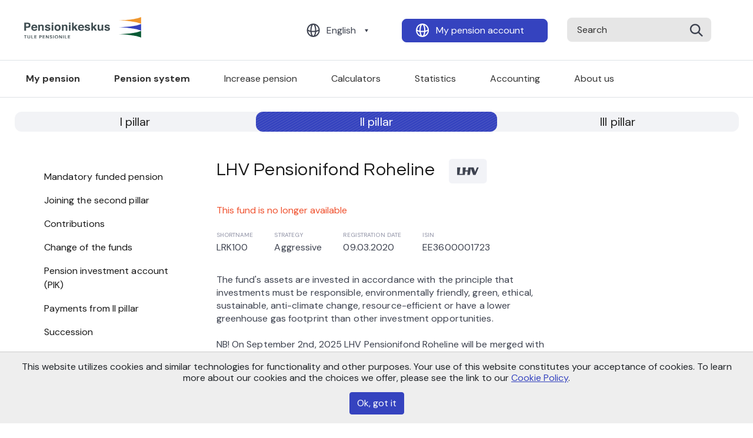

--- FILE ---
content_type: text/html; charset=UTF-8
request_url: https://www.pensionikeskus.ee/en/ii-pillar/mandatory-pension-funds/fid/82/
body_size: 9375
content:
<!DOCTYPE html>
<html lang="en-US">
<head>
    <meta charset="utf-8">
    <title>LHV Pensionifond Roheline — Mandatory pension funds — Pensionikeskus</title>
    <meta name="viewport" content="width=device-width,initial-scale=1">
    <meta name="author" content="name">
    <meta name="description" content="description here">
    <meta name="keywords" content="keywords,here">
    <link rel="shortcut icon" href="favicon.ico" type="image/vnd.microsoft.icon">

    <link rel="apple-touch-icon" sizes="180x180" href="/static/ico/apple-touch-icon.png">
    <link rel="icon" type="image/png" sizes="32x32" href="/static/ico/favicon-32x32.png">
    <link rel="icon" type="image/png" sizes="16x16" href="/static/ico/favicon-16x16.png">
    <link rel="manifest" href="/static/ico/site.webmanifest">
    <link rel="mask-icon" href="/static/ico/safari-pinned-tab.svg" color="#5bbad5">
    <link rel="shortcut icon" href="/static/ico/favicon.ico">
    <meta name="msapplication-TileColor" content="#da532c">
    <meta name="msapplication-config" content="/static/ico/browserconfig.xml">
    <meta name="theme-color" content="#ffffff">
    <link rel="stylesheet" href="/static/css/app.16.css" type="text/css">
    <meta name='robots' content='max-image-preview:large' />
<link rel="alternate" href="/ii-sammas/kohustuslikud-pensionifondid/" hreflang="et" />
<link rel="alternate" href="/ru/ii-c%d1%82%d1%83%d0%bf%d0%b5%d0%bd%d1%8c/h%d0%b0%d0%ba%d0%be%d0%bf%d0%b8%d1%82%d0%b5%d0%bb%d1%8c%d0%bd%d1%8b%d0%b5-%d0%bf%d0%b5%d0%bd%d1%81%d0%b8%d0%be%d0%bd%d0%bd%d1%8b%d0%b5-%d1%84%d0%be%d0%bd%d0%b4%d1%8b/" hreflang="ru" />
<link rel="alternate" href="/en/ii-pillar/mandatory-pension-funds/" hreflang="en" />
<style id='safe-svg-svg-icon-style-inline-css' type='text/css'>
.safe-svg-cover{text-align:center}.safe-svg-cover .safe-svg-inside{display:inline-block;max-width:100%}.safe-svg-cover svg{height:100%;max-height:100%;max-width:100%;width:100%}

</style>
<style id='classic-theme-styles-inline-css' type='text/css'>
/*! This file is auto-generated */
.wp-block-button__link{color:#fff;background-color:#32373c;border-radius:9999px;box-shadow:none;text-decoration:none;padding:calc(.667em + 2px) calc(1.333em + 2px);font-size:1.125em}.wp-block-file__button{background:#32373c;color:#fff;text-decoration:none}
</style>
<style id='global-styles-inline-css' type='text/css'>
:root{--wp--preset--aspect-ratio--square: 1;--wp--preset--aspect-ratio--4-3: 4/3;--wp--preset--aspect-ratio--3-4: 3/4;--wp--preset--aspect-ratio--3-2: 3/2;--wp--preset--aspect-ratio--2-3: 2/3;--wp--preset--aspect-ratio--16-9: 16/9;--wp--preset--aspect-ratio--9-16: 9/16;--wp--preset--color--black: #000000;--wp--preset--color--cyan-bluish-gray: #abb8c3;--wp--preset--color--white: #ffffff;--wp--preset--color--pale-pink: #f78da7;--wp--preset--color--vivid-red: #cf2e2e;--wp--preset--color--luminous-vivid-orange: #ff6900;--wp--preset--color--luminous-vivid-amber: #fcb900;--wp--preset--color--light-green-cyan: #7bdcb5;--wp--preset--color--vivid-green-cyan: #00d084;--wp--preset--color--pale-cyan-blue: #8ed1fc;--wp--preset--color--vivid-cyan-blue: #0693e3;--wp--preset--color--vivid-purple: #9b51e0;--wp--preset--gradient--vivid-cyan-blue-to-vivid-purple: linear-gradient(135deg,rgba(6,147,227,1) 0%,rgb(155,81,224) 100%);--wp--preset--gradient--light-green-cyan-to-vivid-green-cyan: linear-gradient(135deg,rgb(122,220,180) 0%,rgb(0,208,130) 100%);--wp--preset--gradient--luminous-vivid-amber-to-luminous-vivid-orange: linear-gradient(135deg,rgba(252,185,0,1) 0%,rgba(255,105,0,1) 100%);--wp--preset--gradient--luminous-vivid-orange-to-vivid-red: linear-gradient(135deg,rgba(255,105,0,1) 0%,rgb(207,46,46) 100%);--wp--preset--gradient--very-light-gray-to-cyan-bluish-gray: linear-gradient(135deg,rgb(238,238,238) 0%,rgb(169,184,195) 100%);--wp--preset--gradient--cool-to-warm-spectrum: linear-gradient(135deg,rgb(74,234,220) 0%,rgb(151,120,209) 20%,rgb(207,42,186) 40%,rgb(238,44,130) 60%,rgb(251,105,98) 80%,rgb(254,248,76) 100%);--wp--preset--gradient--blush-light-purple: linear-gradient(135deg,rgb(255,206,236) 0%,rgb(152,150,240) 100%);--wp--preset--gradient--blush-bordeaux: linear-gradient(135deg,rgb(254,205,165) 0%,rgb(254,45,45) 50%,rgb(107,0,62) 100%);--wp--preset--gradient--luminous-dusk: linear-gradient(135deg,rgb(255,203,112) 0%,rgb(199,81,192) 50%,rgb(65,88,208) 100%);--wp--preset--gradient--pale-ocean: linear-gradient(135deg,rgb(255,245,203) 0%,rgb(182,227,212) 50%,rgb(51,167,181) 100%);--wp--preset--gradient--electric-grass: linear-gradient(135deg,rgb(202,248,128) 0%,rgb(113,206,126) 100%);--wp--preset--gradient--midnight: linear-gradient(135deg,rgb(2,3,129) 0%,rgb(40,116,252) 100%);--wp--preset--font-size--small: 13px;--wp--preset--font-size--medium: 20px;--wp--preset--font-size--large: 36px;--wp--preset--font-size--x-large: 42px;--wp--preset--spacing--20: 0.44rem;--wp--preset--spacing--30: 0.67rem;--wp--preset--spacing--40: 1rem;--wp--preset--spacing--50: 1.5rem;--wp--preset--spacing--60: 2.25rem;--wp--preset--spacing--70: 3.38rem;--wp--preset--spacing--80: 5.06rem;--wp--preset--shadow--natural: 6px 6px 9px rgba(0, 0, 0, 0.2);--wp--preset--shadow--deep: 12px 12px 50px rgba(0, 0, 0, 0.4);--wp--preset--shadow--sharp: 6px 6px 0px rgba(0, 0, 0, 0.2);--wp--preset--shadow--outlined: 6px 6px 0px -3px rgba(255, 255, 255, 1), 6px 6px rgba(0, 0, 0, 1);--wp--preset--shadow--crisp: 6px 6px 0px rgba(0, 0, 0, 1);}:where(.is-layout-flex){gap: 0.5em;}:where(.is-layout-grid){gap: 0.5em;}body .is-layout-flex{display: flex;}.is-layout-flex{flex-wrap: wrap;align-items: center;}.is-layout-flex > :is(*, div){margin: 0;}body .is-layout-grid{display: grid;}.is-layout-grid > :is(*, div){margin: 0;}:where(.wp-block-columns.is-layout-flex){gap: 2em;}:where(.wp-block-columns.is-layout-grid){gap: 2em;}:where(.wp-block-post-template.is-layout-flex){gap: 1.25em;}:where(.wp-block-post-template.is-layout-grid){gap: 1.25em;}.has-black-color{color: var(--wp--preset--color--black) !important;}.has-cyan-bluish-gray-color{color: var(--wp--preset--color--cyan-bluish-gray) !important;}.has-white-color{color: var(--wp--preset--color--white) !important;}.has-pale-pink-color{color: var(--wp--preset--color--pale-pink) !important;}.has-vivid-red-color{color: var(--wp--preset--color--vivid-red) !important;}.has-luminous-vivid-orange-color{color: var(--wp--preset--color--luminous-vivid-orange) !important;}.has-luminous-vivid-amber-color{color: var(--wp--preset--color--luminous-vivid-amber) !important;}.has-light-green-cyan-color{color: var(--wp--preset--color--light-green-cyan) !important;}.has-vivid-green-cyan-color{color: var(--wp--preset--color--vivid-green-cyan) !important;}.has-pale-cyan-blue-color{color: var(--wp--preset--color--pale-cyan-blue) !important;}.has-vivid-cyan-blue-color{color: var(--wp--preset--color--vivid-cyan-blue) !important;}.has-vivid-purple-color{color: var(--wp--preset--color--vivid-purple) !important;}.has-black-background-color{background-color: var(--wp--preset--color--black) !important;}.has-cyan-bluish-gray-background-color{background-color: var(--wp--preset--color--cyan-bluish-gray) !important;}.has-white-background-color{background-color: var(--wp--preset--color--white) !important;}.has-pale-pink-background-color{background-color: var(--wp--preset--color--pale-pink) !important;}.has-vivid-red-background-color{background-color: var(--wp--preset--color--vivid-red) !important;}.has-luminous-vivid-orange-background-color{background-color: var(--wp--preset--color--luminous-vivid-orange) !important;}.has-luminous-vivid-amber-background-color{background-color: var(--wp--preset--color--luminous-vivid-amber) !important;}.has-light-green-cyan-background-color{background-color: var(--wp--preset--color--light-green-cyan) !important;}.has-vivid-green-cyan-background-color{background-color: var(--wp--preset--color--vivid-green-cyan) !important;}.has-pale-cyan-blue-background-color{background-color: var(--wp--preset--color--pale-cyan-blue) !important;}.has-vivid-cyan-blue-background-color{background-color: var(--wp--preset--color--vivid-cyan-blue) !important;}.has-vivid-purple-background-color{background-color: var(--wp--preset--color--vivid-purple) !important;}.has-black-border-color{border-color: var(--wp--preset--color--black) !important;}.has-cyan-bluish-gray-border-color{border-color: var(--wp--preset--color--cyan-bluish-gray) !important;}.has-white-border-color{border-color: var(--wp--preset--color--white) !important;}.has-pale-pink-border-color{border-color: var(--wp--preset--color--pale-pink) !important;}.has-vivid-red-border-color{border-color: var(--wp--preset--color--vivid-red) !important;}.has-luminous-vivid-orange-border-color{border-color: var(--wp--preset--color--luminous-vivid-orange) !important;}.has-luminous-vivid-amber-border-color{border-color: var(--wp--preset--color--luminous-vivid-amber) !important;}.has-light-green-cyan-border-color{border-color: var(--wp--preset--color--light-green-cyan) !important;}.has-vivid-green-cyan-border-color{border-color: var(--wp--preset--color--vivid-green-cyan) !important;}.has-pale-cyan-blue-border-color{border-color: var(--wp--preset--color--pale-cyan-blue) !important;}.has-vivid-cyan-blue-border-color{border-color: var(--wp--preset--color--vivid-cyan-blue) !important;}.has-vivid-purple-border-color{border-color: var(--wp--preset--color--vivid-purple) !important;}.has-vivid-cyan-blue-to-vivid-purple-gradient-background{background: var(--wp--preset--gradient--vivid-cyan-blue-to-vivid-purple) !important;}.has-light-green-cyan-to-vivid-green-cyan-gradient-background{background: var(--wp--preset--gradient--light-green-cyan-to-vivid-green-cyan) !important;}.has-luminous-vivid-amber-to-luminous-vivid-orange-gradient-background{background: var(--wp--preset--gradient--luminous-vivid-amber-to-luminous-vivid-orange) !important;}.has-luminous-vivid-orange-to-vivid-red-gradient-background{background: var(--wp--preset--gradient--luminous-vivid-orange-to-vivid-red) !important;}.has-very-light-gray-to-cyan-bluish-gray-gradient-background{background: var(--wp--preset--gradient--very-light-gray-to-cyan-bluish-gray) !important;}.has-cool-to-warm-spectrum-gradient-background{background: var(--wp--preset--gradient--cool-to-warm-spectrum) !important;}.has-blush-light-purple-gradient-background{background: var(--wp--preset--gradient--blush-light-purple) !important;}.has-blush-bordeaux-gradient-background{background: var(--wp--preset--gradient--blush-bordeaux) !important;}.has-luminous-dusk-gradient-background{background: var(--wp--preset--gradient--luminous-dusk) !important;}.has-pale-ocean-gradient-background{background: var(--wp--preset--gradient--pale-ocean) !important;}.has-electric-grass-gradient-background{background: var(--wp--preset--gradient--electric-grass) !important;}.has-midnight-gradient-background{background: var(--wp--preset--gradient--midnight) !important;}.has-small-font-size{font-size: var(--wp--preset--font-size--small) !important;}.has-medium-font-size{font-size: var(--wp--preset--font-size--medium) !important;}.has-large-font-size{font-size: var(--wp--preset--font-size--large) !important;}.has-x-large-font-size{font-size: var(--wp--preset--font-size--x-large) !important;}
:where(.wp-block-post-template.is-layout-flex){gap: 1.25em;}:where(.wp-block-post-template.is-layout-grid){gap: 1.25em;}
:where(.wp-block-columns.is-layout-flex){gap: 2em;}:where(.wp-block-columns.is-layout-grid){gap: 2em;}
:root :where(.wp-block-pullquote){font-size: 1.5em;line-height: 1.6;}
</style>
<link rel="canonical" href="/en/ii-pillar/mandatory-pension-funds/" />
            <!-- Google tag (gtag.js) -->
        <script async src="https://www.googletagmanager.com/gtag/js?id=G-CRKPWY397V"></script>
        <script>
        window.dataLayer = window.dataLayer || [];
        function gtag(){dataLayer.push(arguments);}
        gtag('js', new Date());

        gtag('config', 'G-CRKPWY397V');
        </script>
    </head>
<body class="page-template page-template-funds-type2 page-template-funds-type2-php page page-id-5381 page-child parent-pageid-110 site-en">
    <header class="header-area">
        <div class="container">
            <div class="row">
                <div class="col-12 header-upper-row">
                    <div class="header-logo">
                        <a href="/en/">
                            <img src="/static/images/Header-logo.svg" alt="Logo"/>
                        </a>
                    </div>
                    <div class="header-buttons">
                                                <button class="btn"
                            data-toggle="dropdown"
                            data-button="language"
                            type="button"
                        ><a href="/en/ii-pillar/mandatory-pension-funds/">English</a></button>
                        <ul class="dropdown-menu" aria-labelledby="desktop-langs">
                                                    <li><a href="/ii-sammas/kohustuslikud-pensionifondid/"
                                class="dropdown-item"
                                >Eesti</a></li>
                                                    <li><a href="/ru/ii-c%d1%82%d1%83%d0%bf%d0%b5%d0%bd%d1%8c/h%d0%b0%d0%ba%d0%be%d0%bf%d0%b8%d1%82%d0%b5%d0%bb%d1%8c%d0%bd%d1%8b%d0%b5-%d0%bf%d0%b5%d0%bd%d1%81%d0%b8%d0%be%d0%bd%d0%bd%d1%8b%d0%b5-%d1%84%d0%be%d0%bd%d0%b4%d1%8b/"
                                class="dropdown-item"
                                >Русский</a></li>
                                                </ul>

                        <button class="btn" data-button="account" type="button"><a href="https://public.pensionikeskus.ee/public/login.do?locale=eng" target="_blank">My pension account</a></button>
                        <form action="/en/" method="get" class="d-inline">
                        <input type="submit" class="submit-hidden" tabindex="-1" />
                        <div class="input-helper">
                            <input data-box="search" type="text" name="s" value="" placeholder="Search">
                            <button type="submit"><img src="/static/images/Search.svg" alt="search"></button>
                        </div>
                        </form>
                    </div>
                    <div class="mobile-button-helper">
                        <div class="mobile-menu-button">
                            <a href="#"><span class="search-mobile-button"></span></a>
                            <button type="button" class="mobile-menu-btn">
                                <span></span>
                                <span></span>
                                <span></span>
                            </button>
                        </div>
                    </div>
                </div>
            </div>
            <div class="row">
                <div class="col-12 header-bottom-row">
                    <nav>
                        <ul class="nav">
                            <li  class="font-weight-bold"><a href="/en/my-pension/">My pension</a></li><li  class="font-weight-bold"><a href="/en/pension-system/">Pension system</a></li><li  class=""><a href="/en/suurempension-en/">Increase pension</a></li><li  class=""><a href="/en/calculators/">Calculators</a></li><li  class=""><a href="/en/statistics/">Statistics</a></li><li  class=""><a href="/en/accounting/">Accounting</a></li><li  class=""><a href="/en/about-us/">About us</a></li>                        </ul>
                    </nav>
                </div>
            </div>
        </div>
    </header>

    <div class="mobile-menu">
        <ul>
        <li>
                    <a href="/en/my-pension/">My pension</a>
                                    </li><li class="parent">
                    <a href="/en/pension-system/">Pension system</a>
                                            <span class="open-child">+</span>
                        <ul>
                                                            <li class="parent">
                                    <a href="/en/i-pillar/">I pillar</a>
                                    <span class="open-child">+</span>
                                    <ul>
                                                                                                                            <li><a href="/en/i-pillar/state-pension/">State pension &#8211; I pillar</a></li>
                                                                                    <li><a href="/en/i-pillar/parental-pension/">Parental pension</a></li>
                                                                                    <li><a href="/en/i-pillar/pension-from-foreign-country/">Pension from foreign country</a></li>
                                                                            </ul>
                                </li>
                                                            <li class="parent">
                                    <a href="/en/ii-pillar/">II pillar</a>
                                    <span class="open-child">+</span>
                                    <ul>
                                                                                                                            <li><a href="/en/ii-pillar/mandatory-funded-pension/">Mandatory funded pension</a></li>
                                                                                    <li><a href="/en/ii-pillar/joining-the-second-pillar/">Joining the second pillar</a></li>
                                                                                    <li><a href="/en/ii-pillar/contributions/">Contributions</a></li>
                                                                                    <li><a href="/en/ii-pillar/change-of-the-funds/">Change of the funds</a></li>
                                                                                    <li><a href="/en/ii-pillar/pension-investment-account-pik/">Pension investment account (PIK)</a></li>
                                                                                    <li><a href="/en/ii-pillar/payments/">Payments from II pillar</a></li>
                                                                                    <li><a href="/en/ii-pillar/succession/">Succession</a></li>
                                                                                    <li><a href="/en/ii-pillar/mandatory-pension-funds/">Mandatory pension funds</a></li>
                                                                                    <li><a href="/en/ii-pillar/fund-managers/">Fund managers</a></li>
                                                                                    <li><a href="/en/ii-pillar/funds-fees/">Funds fees</a></li>
                                                                                    <li><a href="/en/ii-pillar/funds-risk-level/">Funds risk level</a></li>
                                                                            </ul>
                                </li>
                                                            <li class="parent">
                                    <a href="/en/iii-pillar/">III pillar</a>
                                    <span class="open-child">+</span>
                                    <ul>
                                                                                                                            <li><a href="/en/iii-pillar/supplementary-funded-pension/">Supplementary funded pension</a></li>
                                                                                    <li><a href="/en/iii-pillar/contributions/">Contributions</a></li>
                                                                                    <li><a href="/en/iii-pillar/exchange/">Exchange</a></li>
                                                                                    <li><a href="/en/iii-pillar/payments/">Payments</a></li>
                                                                                    <li><a href="/en/iii-pillar/supplementary-pension-funds/">Supplementary pension funds</a></li>
                                                                                    <li><a href="/en/iii-pillar/fund-managers/">Fund managers</a></li>
                                                                                    <li><a href="/en/iii-pillar/insurance-companies/">Insurance companies</a></li>
                                                                                    <li><a href="/en/iii-pillar/insurance-products/">Insurance products</a></li>
                                                                                    <li><a href="/en/iii-pillar/succession/">Succession (pillar III)</a></li>
                                                                            </ul>
                                </li>
                                                    </ul>
                                    </li><li>
                    <a href="/en/suurempension-en/">Increase pension</a>
                                    </li><li>
                    <a href="/en/calculators/">Calculators</a>
                                    </li><li>
                    <a href="/en/statistics/">Statistics</a>
                                    </li><li>
                    <a href="/en/accounting/">Accounting</a>
                                    </li><li>
                    <a href="/en/about-us/">About us</a>
                                    </li>        </ul>
         <div class="mobile-menu-btns">
            <div class="account-helper">
                <a class="btn" data-button="account"  href="https://public.pensionikeskus.ee/public/login.do?locale=eng" target="_blank">My pension account</a>
            </div>
                        <a data-toggle="dropdown"
                data-button="language"
                class="btn language-switcher"
                type="button"
                id="mobile-menu-langs"
                >English</a>
            <ul class="dropdown-menu" aria-labelledby="mobile-menu-langs">
                            <li><a href="/ii-sammas/kohustuslikud-pensionifondid/"
                    class="dropdown-item"
                    >Eesti</a></li>
                            <li><a href="/ru/ii-c%d1%82%d1%83%d0%bf%d0%b5%d0%bd%d1%8c/h%d0%b0%d0%ba%d0%be%d0%bf%d0%b8%d1%82%d0%b5%d0%bb%d1%8c%d0%bd%d1%8b%d0%b5-%d0%bf%d0%b5%d0%bd%d1%81%d0%b8%d0%be%d0%bd%d0%bd%d1%8b%d0%b5-%d1%84%d0%be%d0%bd%d0%b4%d1%8b/"
                    class="dropdown-item"
                    >Русский</a></li>
                        </ul>
        </div>
    </div>

    <div class="page-content">
                <section class="section-first-pillars">
            <div class="container">
                <div class="row">
                    <div class="col-12 custom-col">
                        <ul class="nav">
                                                            <li class="nav-item show-pillar ">
                                    <a class="nav-link" href="/en/i-pillar/">I pillar</a>
                                </li>
                                                            <li class="nav-item show-pillar active">
                                    <a class="nav-link" href="/en/ii-pillar/">II pillar</a>
                                </li>
                                                            <li class="nav-item show-pillar ">
                                    <a class="nav-link" href="/en/iii-pillar/">III pillar</a>
                                </li>
                                                    </ul>
                    </div>
                </div>
            </div>
        </section>
        <div class="container mobile-side-menu-tglr-wrapper mobile-side-menu-tglr-wrapper--default">
            <div class="row">
                <div class="col-12">
                    <div class="mobile-side-menu-tglr">
                        <span>II pillar</span>
                    </div>
                </div>    
            </div>
        </div>
        
        <section class="main-site mb-5">
        

    <div class="container">
        <div class="row flex-nowrap justify-content-between">
            <div class="col custom-col-extras">
                <ul class="nav flex-column">                <li class="nav-item">
                    <a href="/en/ii-pillar/mandatory-funded-pension/"  class="side-nav-link">Mandatory funded pension</a>
                    </li>                <li class="nav-item">
                    <a href="/en/ii-pillar/joining-the-second-pillar/"  class="side-nav-link">Joining the second pillar</a>
                    </li>                <li class="nav-item">
                    <a href="/en/ii-pillar/contributions/"  class="side-nav-link">Contributions</a>
                    </li>                <li class="nav-item">
                    <a href="/en/ii-pillar/change-of-the-funds/"  class="side-nav-link">Change of the funds</a>
                    </li>                <li class="nav-item">
                    <a href="/en/ii-pillar/pension-investment-account-pik/"  class="side-nav-link">Pension investment account (PIK)</a>
                    </li>                <li class="nav-item">
                    <a href="/en/ii-pillar/payments/"  class="side-nav-link">Payments from II pillar</a>
                    </li>                <li class="nav-item">
                    <a href="/en/ii-pillar/succession/"  class="side-nav-link">Succession</a>
                    </li>                <li class="nav-item">
                    <a href="/en/ii-pillar/mandatory-pension-funds/"  class="side-nav-link active-link">Mandatory pension funds</a>
                    </li>                <li class="nav-item">
                    <a href="/en/ii-pillar/fund-managers/"  class="side-nav-link">Fund managers</a>
                    </li>                <li class="nav-item">
                    <a href="/en/ii-pillar/funds-fees/"  class="side-nav-link">Funds fees</a>
                    </li>                <li class="nav-item">
                    <a href="/en/ii-pillar/funds-risk-level/"  class="side-nav-link">Funds risk level</a>
                    </li></ul>            </div>

            <div class="col custom-main-col active ">
                                    <div class="main-content-helper mt-4"><div class="fund-details">
    <div class="fund-details-site active">
        <div class="main-content-helper">
            <div class="d-flex align-items-start">
                <h2>LHV Pensionifond Roheline</h2>
                <img decoding="async" class="bank-logo-holder" src="/wp-content/uploads/LHV.svg" title="AS LHV Varahaldus" alt="" />
            </div>

                            <div class="text-warning mb-3">This fund is no longer available</div>
            

            <div class="fund-body-helper">
                <div class="fund-main-body-bank-info">
                                            <div class="body-bank-info-helper">
                            <span>Shortname</span>
                            <p>LRK100</p>
                        </div>
                                                                <div class="body-bank-info-helper">
                            <span>Strategy</span>
                            <p>Aggressive</p>
                        </div>
                                                                <div class="body-bank-info-helper">
                            <span>Registration date</span>
                            <p>09.03.2020</p>
                        </div>
                                                                <div class="body-bank-info-helper">
                            <span>ISIN</span>
                            <p>EE3600001723</p>
                        </div>
                                    </div>

                <div class="fund-body-text">
                                            <p>The fund&#039;s assets are invested in accordance with the principle that investments must be responsible, environmentally friendly, green, ethical, sustainable, anti-climate change, resource-efficient or have a lower greenhouse gas footprint than other investment opportunities.<br />
<br />
NB! On September 2nd, 2025 LHV Pensionifond Roheline will be merged with LHV Pensionifond XL. </p>
                                        <div class="fund-info-link read-more-link">
                        <a href="/en/ii-pillar/fund-managers/fmid/7">AS LHV Varahaldus</a>
                    </div>
                </div>

                
                                <div class="fund-fees-helper">
                    <h4>Fund fees</h4>
                    <div class="row fees-row">
                        
                        <div class="col fees-col">
                                                           <p>Issue fee</p>
                                                                                       <p>Redemption fee</p>
                                                                                       <p>Management fee</p>
                                                                                        <p>
                                                                                                                <a href="/en/ii-pillar/funds-fees/funds-total-expense-ratio-comparison/">
                                                                        Total expense ratio, 2024</p>
                                                                            </a>
                                                                                        </div>
                        <div class="col fees-col second-fee-col">
                                                            <p>0%</p>
                                                                                        <p>0%</p>
                                                                                        <p>0,4067%                                                                    </p>
                                                                                        <p>0,93%</p>
                                                    </div>
                    </div>
                </div>
                
                
                                    <div class="reports-helper">
                        <h4>Reports</h4>
                        <div class="report-date-helper">
                            <p>Year</p>
                            <select class="report_year_js">
                                                                <option value="2025">2025</option>
                                                                <option value="2024">2024</option>
                                                                <option value="2023">2023</option>
                                                                <option value="2022">2022</option>
                                                                <option value="2021">2021</option>
                                                                <option value="2020">2020</option>
                                                            </select>
                        </div>

                                                                                                    <div data-year="2025" class="reports-row-helper ">
                                                            <div class="report-single">
                                                                        <a href="/files/raport/LRK100/est_LRK100_raport_20250131.pdf" 
                                        target="_blank" 
                                        class="report-bg"></a>
                                                                        <p>Jan</p>
                                </div>
                                                            <div class="report-single">
                                                                        <a href="/files/raport/LRK100/est_LRK100_raport_20250228.pdf" 
                                        target="_blank" 
                                        class="report-bg"></a>
                                                                        <p>Feb</p>
                                </div>
                                                            <div class="report-single">
                                                                        <a href="/files/raport/LRK100/est_LRK100_raport_20250331.pdf" 
                                        target="_blank" 
                                        class="report-bg"></a>
                                                                        <p>Mar</p>
                                </div>
                                                            <div class="report-single">
                                                                        <a href="/files/raport/LRK100/est_LRK100_raport_20250430.pdf" 
                                        target="_blank" 
                                        class="report-bg"></a>
                                                                        <p>Apr</p>
                                </div>
                                                            <div class="report-single">
                                                                        <a href="/files/raport/LRK100/est_LRK100_raport_20250531.pdf" 
                                        target="_blank" 
                                        class="report-bg"></a>
                                                                        <p>May</p>
                                </div>
                                                            <div class="report-single">
                                                                        <a href="/files/raport/LRK100/est_LRK100_raport_20250630.pdf" 
                                        target="_blank" 
                                        class="report-bg"></a>
                                                                        <p>Jun</p>
                                </div>
                                                            <div class="report-single">
                                                                        <a href="/files/raport/LRK100/est_LRK100_raport_20250731.pdf" 
                                        target="_blank" 
                                        class="report-bg"></a>
                                                                        <p>Jul</p>
                                </div>
                                                            <div class="report-single">
                                                                        <p>Aug</p>
                                </div>
                                                            <div class="report-single">
                                                                        <p>Sep</p>
                                </div>
                                                            <div class="report-single">
                                                                        <p>Oct</p>
                                </div>
                                                            <div class="report-single">
                                                                        <p>Nov</p>
                                </div>
                                                            <div class="report-single">
                                                                        <p>Dec</p>
                                </div>
                                                        </div>
                                                    <div data-year="2024" class="reports-row-helper d-none">
                                                            <div class="report-single">
                                                                        <a href="/files/raport/LRK100/est_LRK100_raport_20240131.pdf" 
                                        target="_blank" 
                                        class="report-bg"></a>
                                                                        <p>Jan</p>
                                </div>
                                                            <div class="report-single">
                                                                        <a href="/files/raport/LRK100/est_LRK100_raport_20240229.pdf" 
                                        target="_blank" 
                                        class="report-bg"></a>
                                                                        <p>Feb</p>
                                </div>
                                                            <div class="report-single">
                                                                        <a href="/files/raport/LRK100/est_LRK100_raport_20240331.pdf" 
                                        target="_blank" 
                                        class="report-bg"></a>
                                                                        <p>Mar</p>
                                </div>
                                                            <div class="report-single">
                                                                        <a href="/files/raport/LRK100/est_LRK100_raport_20240430.pdf" 
                                        target="_blank" 
                                        class="report-bg"></a>
                                                                        <p>Apr</p>
                                </div>
                                                            <div class="report-single">
                                                                        <a href="/files/raport/LRK100/est_LRK100_raport_20240531.pdf" 
                                        target="_blank" 
                                        class="report-bg"></a>
                                                                        <p>May</p>
                                </div>
                                                            <div class="report-single">
                                                                        <a href="/files/raport/LRK100/est_LRK100_raport_20240630.pdf" 
                                        target="_blank" 
                                        class="report-bg"></a>
                                                                        <p>Jun</p>
                                </div>
                                                            <div class="report-single">
                                                                        <a href="/files/raport/LRK100/est_LRK100_raport_20240731.pdf" 
                                        target="_blank" 
                                        class="report-bg"></a>
                                                                        <p>Jul</p>
                                </div>
                                                            <div class="report-single">
                                                                        <a href="/files/raport/LRK100/est_LRK100_raport_20240831.pdf" 
                                        target="_blank" 
                                        class="report-bg"></a>
                                                                        <p>Aug</p>
                                </div>
                                                            <div class="report-single">
                                                                        <a href="/files/raport/LRK100/est_LRK100_raport_20240930.pdf" 
                                        target="_blank" 
                                        class="report-bg"></a>
                                                                        <p>Sep</p>
                                </div>
                                                            <div class="report-single">
                                                                        <a href="/files/raport/LRK100/est_LRK100_raport_20241031.pdf" 
                                        target="_blank" 
                                        class="report-bg"></a>
                                                                        <p>Oct</p>
                                </div>
                                                            <div class="report-single">
                                                                        <a href="/files/raport/LRK100/est_LRK100_raport_20241130.pdf" 
                                        target="_blank" 
                                        class="report-bg"></a>
                                                                        <p>Nov</p>
                                </div>
                                                            <div class="report-single">
                                                                        <a href="/files/raport/LRK100/est_LRK100_raport_20241231.pdf" 
                                        target="_blank" 
                                        class="report-bg"></a>
                                                                        <p>Dec</p>
                                </div>
                                                        </div>
                                                    <div data-year="2023" class="reports-row-helper d-none">
                                                            <div class="report-single">
                                                                        <a href="/files/raport/LRK100/est_LRK100_raport_20230131.pdf" 
                                        target="_blank" 
                                        class="report-bg"></a>
                                                                        <p>Jan</p>
                                </div>
                                                            <div class="report-single">
                                                                        <a href="/files/raport/LRK100/est_LRK100_raport_20230228.pdf" 
                                        target="_blank" 
                                        class="report-bg"></a>
                                                                        <p>Feb</p>
                                </div>
                                                            <div class="report-single">
                                                                        <a href="/files/raport/LRK100/est_LRK100_raport_20230331.pdf" 
                                        target="_blank" 
                                        class="report-bg"></a>
                                                                        <p>Mar</p>
                                </div>
                                                            <div class="report-single">
                                                                        <a href="/files/raport/LRK100/est_LRK100_raport_20230430.pdf" 
                                        target="_blank" 
                                        class="report-bg"></a>
                                                                        <p>Apr</p>
                                </div>
                                                            <div class="report-single">
                                                                        <a href="/files/raport/LRK100/est_LRK100_raport_20230531.pdf" 
                                        target="_blank" 
                                        class="report-bg"></a>
                                                                        <p>May</p>
                                </div>
                                                            <div class="report-single">
                                                                        <a href="/files/raport/LRK100/est_LRK100_raport_20230630.pdf" 
                                        target="_blank" 
                                        class="report-bg"></a>
                                                                        <p>Jun</p>
                                </div>
                                                            <div class="report-single">
                                                                        <a href="/files/raport/LRK100/est_LRK100_raport_20230731.pdf" 
                                        target="_blank" 
                                        class="report-bg"></a>
                                                                        <p>Jul</p>
                                </div>
                                                            <div class="report-single">
                                                                        <a href="/files/raport/LRK100/est_LRK100_raport_20230831.pdf" 
                                        target="_blank" 
                                        class="report-bg"></a>
                                                                        <p>Aug</p>
                                </div>
                                                            <div class="report-single">
                                                                        <a href="/files/raport/LRK100/est_LRK100_raport_20230930.pdf" 
                                        target="_blank" 
                                        class="report-bg"></a>
                                                                        <p>Sep</p>
                                </div>
                                                            <div class="report-single">
                                                                        <a href="/files/raport/LRK100/est_LRK100_raport_20231031.pdf" 
                                        target="_blank" 
                                        class="report-bg"></a>
                                                                        <p>Oct</p>
                                </div>
                                                            <div class="report-single">
                                                                        <a href="/files/raport/LRK100/est_LRK100_raport_20231130.pdf" 
                                        target="_blank" 
                                        class="report-bg"></a>
                                                                        <p>Nov</p>
                                </div>
                                                            <div class="report-single">
                                                                        <a href="/files/raport/LRK100/est_LRK100_raport_20231231.pdf" 
                                        target="_blank" 
                                        class="report-bg"></a>
                                                                        <p>Dec</p>
                                </div>
                                                        </div>
                                                    <div data-year="2022" class="reports-row-helper d-none">
                                                            <div class="report-single">
                                                                        <a href="/files/raport/LRK100/est_LRK100_raport_20220131.pdf" 
                                        target="_blank" 
                                        class="report-bg"></a>
                                                                        <p>Jan</p>
                                </div>
                                                            <div class="report-single">
                                                                        <a href="/files/raport/LRK100/est_LRK100_raport_20220228.pdf" 
                                        target="_blank" 
                                        class="report-bg"></a>
                                                                        <p>Feb</p>
                                </div>
                                                            <div class="report-single">
                                                                        <a href="/files/raport/LRK100/est_LRK100_raport_20220331.pdf" 
                                        target="_blank" 
                                        class="report-bg"></a>
                                                                        <p>Mar</p>
                                </div>
                                                            <div class="report-single">
                                                                        <a href="/files/raport/LRK100/est_LRK100_raport_20220430.pdf" 
                                        target="_blank" 
                                        class="report-bg"></a>
                                                                        <p>Apr</p>
                                </div>
                                                            <div class="report-single">
                                                                        <a href="/files/raport/LRK100/est_LRK100_raport_20220531.pdf" 
                                        target="_blank" 
                                        class="report-bg"></a>
                                                                        <p>May</p>
                                </div>
                                                            <div class="report-single">
                                                                        <a href="/files/raport/LRK100/est_LRK100_raport_20220630.pdf" 
                                        target="_blank" 
                                        class="report-bg"></a>
                                                                        <p>Jun</p>
                                </div>
                                                            <div class="report-single">
                                                                        <a href="/files/raport/LRK100/est_LRK100_raport_20220731.pdf" 
                                        target="_blank" 
                                        class="report-bg"></a>
                                                                        <p>Jul</p>
                                </div>
                                                            <div class="report-single">
                                                                        <a href="/files/raport/LRK100/est_LRK100_raport_20220831.pdf" 
                                        target="_blank" 
                                        class="report-bg"></a>
                                                                        <p>Aug</p>
                                </div>
                                                            <div class="report-single">
                                                                        <a href="/files/raport/LRK100/est_LRK100_raport_20220930.pdf" 
                                        target="_blank" 
                                        class="report-bg"></a>
                                                                        <p>Sep</p>
                                </div>
                                                            <div class="report-single">
                                                                        <a href="/files/raport/LRK100/est_LRK100_raport_20221031.pdf" 
                                        target="_blank" 
                                        class="report-bg"></a>
                                                                        <p>Oct</p>
                                </div>
                                                            <div class="report-single">
                                                                        <a href="/files/raport/LRK100/est_LRK100_raport_20221130.pdf" 
                                        target="_blank" 
                                        class="report-bg"></a>
                                                                        <p>Nov</p>
                                </div>
                                                            <div class="report-single">
                                                                        <a href="/files/raport/LRK100/est_LRK100_raport_20221231.pdf" 
                                        target="_blank" 
                                        class="report-bg"></a>
                                                                        <p>Dec</p>
                                </div>
                                                        </div>
                                                    <div data-year="2021" class="reports-row-helper d-none">
                                                            <div class="report-single">
                                                                        <a href="/files/raport/LRK100/est_LRK100_raport_20210131.pdf" 
                                        target="_blank" 
                                        class="report-bg"></a>
                                                                        <p>Jan</p>
                                </div>
                                                            <div class="report-single">
                                                                        <a href="/files/raport/LRK100/est_LRK100_raport_20210228.pdf" 
                                        target="_blank" 
                                        class="report-bg"></a>
                                                                        <p>Feb</p>
                                </div>
                                                            <div class="report-single">
                                                                        <a href="/files/raport/LRK100/est_LRK100_raport_20210331.pdf" 
                                        target="_blank" 
                                        class="report-bg"></a>
                                                                        <p>Mar</p>
                                </div>
                                                            <div class="report-single">
                                                                        <a href="/files/raport/LRK100/est_LRK100_raport_20210430.pdf" 
                                        target="_blank" 
                                        class="report-bg"></a>
                                                                        <p>Apr</p>
                                </div>
                                                            <div class="report-single">
                                                                        <a href="/files/raport/LRK100/est_LRK100_raport_20210531.pdf" 
                                        target="_blank" 
                                        class="report-bg"></a>
                                                                        <p>May</p>
                                </div>
                                                            <div class="report-single">
                                                                        <a href="/files/raport/LRK100/est_LRK100_raport_20210630.pdf" 
                                        target="_blank" 
                                        class="report-bg"></a>
                                                                        <p>Jun</p>
                                </div>
                                                            <div class="report-single">
                                                                        <a href="/files/raport/LRK100/est_LRK100_raport_20210731.pdf" 
                                        target="_blank" 
                                        class="report-bg"></a>
                                                                        <p>Jul</p>
                                </div>
                                                            <div class="report-single">
                                                                        <a href="/files/raport/LRK100/est_LRK100_raport_20210831.pdf" 
                                        target="_blank" 
                                        class="report-bg"></a>
                                                                        <p>Aug</p>
                                </div>
                                                            <div class="report-single">
                                                                        <a href="/files/raport/LRK100/est_LRK100_raport_20210930.pdf" 
                                        target="_blank" 
                                        class="report-bg"></a>
                                                                        <p>Sep</p>
                                </div>
                                                            <div class="report-single">
                                                                        <a href="/files/raport/LRK100/est_LRK100_raport_20211031.pdf" 
                                        target="_blank" 
                                        class="report-bg"></a>
                                                                        <p>Oct</p>
                                </div>
                                                            <div class="report-single">
                                                                        <a href="/files/raport/LRK100/est_LRK100_raport_20211130.pdf" 
                                        target="_blank" 
                                        class="report-bg"></a>
                                                                        <p>Nov</p>
                                </div>
                                                            <div class="report-single">
                                                                        <a href="/files/raport/LRK100/est_LRK100_raport_20211231.pdf" 
                                        target="_blank" 
                                        class="report-bg"></a>
                                                                        <p>Dec</p>
                                </div>
                                                        </div>
                                                    <div data-year="2020" class="reports-row-helper d-none">
                                                            <div class="report-single">
                                                                        <p>Jan</p>
                                </div>
                                                            <div class="report-single">
                                                                        <p>Feb</p>
                                </div>
                                                            <div class="report-single">
                                                                        <a href="/files/raport/LRK100/est_LRK100_raport_20200331.pdf" 
                                        target="_blank" 
                                        class="report-bg"></a>
                                                                        <p>Mar</p>
                                </div>
                                                            <div class="report-single">
                                                                        <a href="/files/raport/LRK100/est_LRK100_raport_20200430.pdf" 
                                        target="_blank" 
                                        class="report-bg"></a>
                                                                        <p>Apr</p>
                                </div>
                                                            <div class="report-single">
                                                                        <a href="/files/raport/LRK100/est_LRK100_raport_20200531.pdf" 
                                        target="_blank" 
                                        class="report-bg"></a>
                                                                        <p>May</p>
                                </div>
                                                            <div class="report-single">
                                                                        <a href="/files/raport/LRK100/est_LRK100_raport_20200630.pdf" 
                                        target="_blank" 
                                        class="report-bg"></a>
                                                                        <p>Jun</p>
                                </div>
                                                            <div class="report-single">
                                                                        <a href="/files/raport/LRK100/est_LRK100_raport_20200731.pdf" 
                                        target="_blank" 
                                        class="report-bg"></a>
                                                                        <p>Jul</p>
                                </div>
                                                            <div class="report-single">
                                                                        <a href="/files/raport/LRK100/est_LRK100_raport_20200831.pdf" 
                                        target="_blank" 
                                        class="report-bg"></a>
                                                                        <p>Aug</p>
                                </div>
                                                            <div class="report-single">
                                                                        <a href="/files/raport/LRK100/est_LRK100_raport_20200930.pdf" 
                                        target="_blank" 
                                        class="report-bg"></a>
                                                                        <p>Sep</p>
                                </div>
                                                            <div class="report-single">
                                                                        <a href="/files/raport/LRK100/est_LRK100_raport_20201031.pdf" 
                                        target="_blank" 
                                        class="report-bg"></a>
                                                                        <p>Oct</p>
                                </div>
                                                            <div class="report-single">
                                                                        <a href="/files/raport/LRK100/est_LRK100_raport_20201130.pdf" 
                                        target="_blank" 
                                        class="report-bg"></a>
                                                                        <p>Nov</p>
                                </div>
                                                            <div class="report-single">
                                                                        <a href="/files/raport/LRK100/est_LRK100_raport_20201231.pdf" 
                                        target="_blank" 
                                        class="report-bg"></a>
                                                                        <p>Dec</p>
                                </div>
                                                        </div>
                                            </div>
                
                                <div class="managers-helper">
                    <h4>Managers</h4>
                                        <div class="manager-single">
                        <div class="single-image-helper">
                                                            <span class="manager-image" style="background-image: url(/wp-content/uploads/LHV_J_Maenpaa.jpg)"></span>
                                                        <div class="image-text-helper">
                                <span>Jani Mäenpää </span>
                            </div>
                        </div>
                                                <div class="single-text-helper">
                            <p><span>Jani Mäenpää has worked at LHV for more than 10 years, starting as an equity investment analyst in 2014 and since 2020, he has been working as an equity investment portfolio manager for LHV´s actively managed pension funds. As of August 2024, Jani is the portfolio manager of LHV Pension Fund Green and LHV Pension Fund Green III. Jani holds a Master&#039;s degree in Business Administration and a Bachelor&#039;s degree in Investment Management from EBS. In addition, he holds an MSc in Agriculture and Forestry from the University of Helsinki and has studied law at the University of Law and earth systems and geotechnology at TalTech. Jani Mäenpää holds the CFA Certificate in ESG Investing.</span></p>
                        </div>
                                            </div>
                    
                </div>
                
                <div class="contact-info">
                    <h4 class="mt-5">Contacts</h4>
                    <div class="contact-col-helper">
                        <div class="contact-info-col">
                                                            <p>E-mail: <a href="mailto:info@lhv.ee" class="underlined-para">info@lhv.ee</a></p>
                                                                                        <p>Phone: +372 6 800 400</p>
                                                                                        <p>Fax: +372 6 800 402</p>
                                                                                                                        <p>Website: <a href="http://www.lhv.ee/pension" target="_blank">www.lhv.ee</a></p>
                                                                                        <p>Address: Tartu mnt 2, 10145 Tallinn</p>
                                                                                </div>
                        <!-- <div class="contact-info-col contact-second">
                        </div> -->
                    </div>
                </div>

            </div>
        </div>
    </div>
</div>
</div>            </div>

            <!-- right box -->
<div class="col custom-sidebox payment-sidebox mb-5">
</div>
<!-- //right box -->

        </div>
    </div>
</section>


    </div> <!-- //.page -->
    <div class="mobile-footer">
        <div class="footer-rights">
            <p>Copyright © AS Pensionikeskus 2021<br />
Maakri 19, Tallinn 10145<br />
info@pensionikeskus.ee</p>
        </div>
        <div class="sitemap-toggel-button">
            <span>Sitemap</span>
        </div>
        <div class="mobile-sitemap">
            <hr>
            <div class="mobile-language-select">
                <div class="col lang-col">

                                        <a data-toggle="dropdown"
                        data-button="language"
                        class="btn lang-select"
                        type="button"
                        id="mobile-sitemap-langs"
                        >English</a>
                    <ul class="dropdown-menu" aria-labelledby="mobile-sitemap-langs">
                                            <li><a href="/ii-sammas/kohustuslikud-pensionifondid/"
                            class="dropdown-item"
                            >Eesti</a></li>
                                            <li><a href="/ru/ii-c%d1%82%d1%83%d0%bf%d0%b5%d0%bd%d1%8c/h%d0%b0%d0%ba%d0%be%d0%bf%d0%b8%d1%82%d0%b5%d0%bb%d1%8c%d0%bd%d1%8b%d0%b5-%d0%bf%d0%b5%d0%bd%d1%81%d0%b8%d0%be%d0%bd%d0%bd%d1%8b%d0%b5-%d1%84%d0%be%d0%bd%d0%b4%d1%8b/"
                            class="dropdown-item"
                            >Русский</a></li>
                                        </ul>
                </div>
            </div>
            <div class="mobile-menu-helper">
                <div class="mobile-items-helper">
                    <ul>
                    <li><a href="/en/my-pension/">My pension</a></li><li><a href="/en/pension-system/">Pension system</a></li><li><a href="/en/pension-reform-2021/">Pension Reform 2021</a></li><li><a href="/en/i-pillar/">I pillar</a></li><li><a href="/en/ii-pillar/">II pillar</a></li><li><a href="/en/iii-pillar/">III pillar</a></li><li><a href="/en/calculators/">Calculators</a></li>                    </ul>
                </div>
                <div class="mobile-items-helper second-mobile-helper">
                    <ul class="second-mobile-col">
                    <li><a href="/en/faq/">FAQ</a></li><li><a href="/en/statistics/">Statistics</a></li><li><a href="/en/accounting/">Accounting</a></li><li><a href="/en/news/">News</a></li><li><a href="/en/pension-system/estonian-pension-system-overview/legal-acts/">Legal acts</a></li><li><a href="/en/about-us/">About us</a></li>                    </ul>
                </div>
            </div>
        </div>
    </div>
    <footer>
        <div class="container">
            <div class="row footer-first">
                <div class="d-flex lang-col align-items-center">
                    <ul class="lang-select d-flex align-items-center">
                        <li>

                                                        <a data-toggle="dropdown"
                                data-button="language"
                                type="button"
                                id="desktop-langs"
                                >English</a>
                            <ul class="dropdown-menu" aria-labelledby="desktop-langs">
                                                            <li><a href="/ii-sammas/kohustuslikud-pensionifondid/"
                                    class="dropdown-item"
                                    >Eesti</a></li>
                                                            <li><a href="/ru/ii-c%d1%82%d1%83%d0%bf%d0%b5%d0%bd%d1%8c/h%d0%b0%d0%ba%d0%be%d0%bf%d0%b8%d1%82%d0%b5%d0%bb%d1%8c%d0%bd%d1%8b%d0%b5-%d0%bf%d0%b5%d0%bd%d1%81%d0%b8%d0%be%d0%bd%d0%bd%d1%8b%d0%b5-%d1%84%d0%be%d0%bd%d0%b4%d1%8b/"
                                    class="dropdown-item"
                                    >Русский</a></li>
                                                        </ul>

                        </li>
                    </ul>
                </div>
                <div class="account-col d-flex align-items-center">
                    <div class="account-helper d-flex align-items-center">
                        <a class="btn" data-button="account"  href="https://public.pensionikeskus.ee/public/login.do?locale=eng" target="_blank">My pension account</a>
                    </div>
                </div>
            </div>
            <hr>
            <div class="row footer-menu">
                <div class="footer-items">
                                <div class="footer-items-helper">                        <h5><a href="/en/my-pension/">My pension</a></h5>
                        <ul>
                                                        <li>
                                <a href="/en/my-pension/underage/">Underage</a>
                            </li>
                                                        <li>
                                <a href="/en/my-pension/legal-age-18/">Legal age (18)</a>
                            </li>
                                                        <li>
                                <a href="/en/my-pension/in-my-20s/">In my 20s</a>
                            </li>
                                                        <li>
                                <a href="/en/my-pension/in-my-30s/">In my 30s</a>
                            </li>
                                                        <li>
                                <a href="/en/my-pension/in-my-40s/">In my 40s</a>
                            </li>
                                                        <li>
                                <a href="/en/my-pension/in-my-50s/">In my 50s</a>
                            </li>
                                                        <li>
                                <a href="/en/my-pension/in-my-60s/">In my 60s</a>
                            </li>
                                                        <li>
                                <a href="/en/my-pension/pension-age/">Pension age</a>
                            </li>
                                                        <li>
                                <a href="/en/my-pension/succession/">Succession</a>
                            </li>
                                                    </ul>
                        </div></div><div class="footer-items">
                                <div class="footer-items-helper">                        <h5><a href="/en/pension-system/">Pension system</a></h5>
                        <ul>
                                                        <li>
                                <a href="/en/pension-system/estonian-pension-system-overview/">Estonian pension system overview</a>
                            </li>
                                                    </ul>
                                                <h5><a href="/en/pension-reform-2021/">Pension Reform 2021</a></h5>
                        <ul>
                                                        <li>
                                <a href="/en/pension-reform-2021/for-pension-agreement-clients/">For pension agreement clients</a>
                            </li>
                                                    </ul>
                        </div></div><div class="footer-items">
                                <div class="footer-items-helper">                        <h5><a href="/en/i-pillar/">I pillar</a></h5>
                        <ul>
                                                        <li>
                                <a href="/en/i-pillar/state-pension/">State pension &#8211; I pillar</a>
                            </li>
                                                        <li>
                                <a href="/en/i-pillar/parental-pension/">Parental pension</a>
                            </li>
                                                        <li>
                                <a href="/en/i-pillar/pension-from-foreign-country/">Pension from foreign country</a>
                            </li>
                                                    </ul>
                        </div></div><div class="footer-items">
                                <div class="footer-items-helper">                        <h5><a href="/en/ii-pillar/">II pillar</a></h5>
                        <ul>
                                                        <li>
                                <a href="/en/ii-pillar/mandatory-funded-pension/">Mandatory funded pension</a>
                            </li>
                                                        <li>
                                <a href="/en/ii-pillar/joining-the-second-pillar/">Joining the second pillar</a>
                            </li>
                                                        <li>
                                <a href="/en/ii-pillar/contributions/">Contributions</a>
                            </li>
                                                        <li>
                                <a href="/en/ii-pillar/change-of-the-funds/">Change of the funds</a>
                            </li>
                                                        <li>
                                <a href="/en/ii-pillar/pension-investment-account-pik/">Pension investment account (PIK)</a>
                            </li>
                                                        <li>
                                <a href="/en/ii-pillar/payments/">Payments from II pillar</a>
                            </li>
                                                        <li>
                                <a href="/en/ii-pillar/succession/">Succession</a>
                            </li>
                                                        <li>
                                <a href="/en/ii-pillar/mandatory-pension-funds/">Mandatory pension funds</a>
                            </li>
                                                        <li>
                                <a href="/en/ii-pillar/fund-managers/">Fund managers</a>
                            </li>
                                                        <li>
                                <a href="/en/ii-pillar/funds-fees/">Funds fees</a>
                            </li>
                                                        <li>
                                <a href="/en/ii-pillar/funds-risk-level/">Funds risk level</a>
                            </li>
                                                    </ul>
                        </div></div><div class="footer-items">
                                <div class="footer-items-helper">                        <h5><a href="/en/iii-pillar/">III pillar</a></h5>
                        <ul>
                                                        <li>
                                <a href="/en/iii-pillar/supplementary-funded-pension/">Supplementary funded pension</a>
                            </li>
                                                        <li>
                                <a href="/en/iii-pillar/contributions/">Contributions</a>
                            </li>
                                                        <li>
                                <a href="/en/iii-pillar/exchange/">Exchange</a>
                            </li>
                                                        <li>
                                <a href="/en/iii-pillar/payments/">Payments</a>
                            </li>
                                                        <li>
                                <a href="/en/iii-pillar/supplementary-pension-funds/">Supplementary pension funds</a>
                            </li>
                                                        <li>
                                <a href="/en/iii-pillar/fund-managers/">Fund managers</a>
                            </li>
                                                        <li>
                                <a href="/en/iii-pillar/insurance-companies/">Insurance companies</a>
                            </li>
                                                        <li>
                                <a href="/en/iii-pillar/insurance-products/">Insurance products</a>
                            </li>
                                                        <li>
                                <a href="/en/iii-pillar/succession/">Succession (pillar III)</a>
                            </li>
                                                    </ul>
                        </div></div><div class="footer-items">
                                <div class="footer-items-helper">                        <h5><a href="/en/calculators/">Calculators</a></h5>
                        <ul>
                                                        <li>
                                <a href="/en/calculators/my-pension-plan/">My pension plan</a>
                            </li>
                                                        <li>
                                <a href="/en/calculators/retirement-pension-calculator/">Retirement pension calculator</a>
                            </li>
                                                        <li>
                                <a href="/en/calculators/funded-pension-contribution-calculator/">Funded pension contribution calculator</a>
                            </li>
                                                        <li>
                                <a href="/en/calculators/insurance-calculator/">Insurance calculator</a>
                            </li>
                                                    </ul>
                        </div></div>

                <div class="footer-more-links">
                    <a href="/en/faq/">FAQ</a><a href="/en/statistics/">Statistics</a><a href="/en/accounting/">Accounting</a><a href="/en/news/">News</a><a href="/en/pension-system/estonian-pension-system-overview/legal-acts/">Legal acts</a><a href="/en/about-us/">About us</a>                </div>
            </div>
            <div class="row">
                <div class="footer-rights">
                    <p>Copyright © AS Pensionikeskus 2021<br />
Maakri 19, Tallinn 10145<br />
info@pensionikeskus.ee</p>
                </div>
            </div>
        </div>
    </footer>

    <div class="mobile-search">
      <div class="mobile-search-content">
        <form action="/en/" method="get">
        <input type="text" name="s" value="" placeholder="Search">
        <button type="submit"><img src="/static/images/Search.svg" alt="search"></button>
        </form>
      </div>
    </div>


    <script src="/static/js/jquery-2.2.4.min.16.js"></script>
    <script src="/static/js/bootstrap/js/bootstrap.bundle.min.16.js"></script>
    <script src="/static/js/app.16.js"></script>
    <script>
    App.lang = 'en';
    App.page = "page";
    App.VERSION = '16';
    App.init();
    $(function(){
        App.initReady();
    });
    </script>
    <script>
    $(document).ready(function(){
        $('.report_year_js').change(function(){
            $(this).closest('.reports-helper').find('[data-year]').addClass('d-none');
            $(this).closest('.reports-helper').find('[data-year='+$(this).val()+']').removeClass('d-none');
        });
    });
    </script>
<script type="text/javascript">
(function() {
				var expirationDate = new Date();
				expirationDate.setTime( expirationDate.getTime() + 31536000 * 1000 );
				document.cookie = "pll_language=en; expires=" + expirationDate.toUTCString() + "; path=/; SameSite=Lax";
			}());

</script>
<script type="text/javascript" src="/_Incapsula_Resource?SWJIYLWA=719d34d31c8e3a6e6fffd425f7e032f3&ns=2&cb=561264502" async></script></body>
</html>

--- FILE ---
content_type: application/javascript
request_url: https://www.pensionikeskus.ee/static/js/app.16.js
body_size: 6568
content:
var App = {

    page: null,
    DP: ',', //decimal points
    TS: ' ', //thousand separators
    VERSION: 1,

    number_format: {
        //decimal point, thousand separator
        en: {DP: ',', TS: ' '},
        et: {DP: ',', TS: ' '},
        ru: {DP: ',', TS: ' '},
    },

    init: function(){
        this.setupJquery();
    },

    initReady: function(){
        this.initTooltip();
        this.initListeners();
        this.GDPR.init();
        this.initZoomable();
    },

    setupJquery: function(){
        var conf = {cache: false};
            // conf.headers = {"X-CSRF-TOKEN": App.cft};
        $.ajaxSetup(conf);
    },


    initListeners: function(){

        $(".search-mobile-button").click(function (){
            $(".mobile-search").toggleClass("active");
            $(this).toggleClass("active");
            return false;
        });

        $('.mobile-side-menu-tglr-wrapper--default').click(function(){
            $(this).toggleClass('active');
            var active = $('.custom-col-extras').is(':visible');
            $('.custom-col-extras').toggle(!active); //show left menu
            $('.custom-main-col').toggleClass('active', active); //hide main content
            $('.mobile-footer').toggle(active);
            $('.about-us-team').toggle(active);
            $('.head-holder-helper').toggle(active);
            // $('.custom-sidebox').toggle(active); //hide right menu. it's hidden in mobile..
            // $('.stats-sidebox').toggle(active); //hide right menu. it's hidden in mobile..
        });

        $('.mobile-side-menu-tglr-wrapper--news').click(function(){
            $('.news-page-helper--inactive').addClass('news-page-helper');
            $('.news-category-view--inactive').addClass('news-category-view');
            $('.mobile-side-menu-tglr-wrapper').addClass('d-none');

            if($('.active-article-text').length){
                $('html, body').scrollTop(
                     $(".active-article-text").offset().top - 50
                );
            }
        });

        $('.accordion-header').click(function(){
            $('.accordion-body[data-show="'+$(this).data('show')+'"]').toggleClass('active');
            $('.show-more-less', this).toggleClass('show-less-less');
        });

        var scrolledTopHistory;
        $('.mobile-menu-btn').click(function(){
            $(this).toggleClass('a');
            if($(this).hasClass('a')) {
                scrolledTopHistory = $(window).scrollTop();
                $(window).scrollTop(0);
                $('.mobile-menu, .page-content, .mobile-footer').toggle();
            } else {
                $('.mobile-menu, .page-content, .mobile-footer').toggle();
                $(window).scrollTop(scrolledTopHistory);
                $('.mobile-menu li.parent').removeClass('opened');
                $('span.open-child').html('+');
            }
        });

        $('.mobile-menu span.open-child').click(function(){
            $(this).parent().toggleClass('opened');
            if($(this).parent().hasClass('opened')) {
                $(this).html('-');
            } else {
                $(this).html('+');
            }
        });

        $('.sitemap-toggel-button').click(function(){
            $('.mobile-sitemap').toggle();
        });

          $('.chart-helper').click(function(){
            $('.chart-helper').addClass('unactive-chart');
            $(this).removeClass('unactive-chart');
        });


        $('.calc-span-helper').click(function(){ // 3rd pillar reference number generator
            $('.calc-span-helper').removeClass('calc-active-person');
            $(this).addClass('calc-active-person');
        });

        $('.filter-btn').click(function(){
            $('.news-filters').toggle();
        });

    },

    initZoomable: function(){
        var $zoomable = $('.zoomable');
        if( $zoomable.length ){
            $zoomable.css({ //fit image to page
                'max-width': '100%', 
                'width': 'auto', 
                'height': 'auto'
            })
            $.getScript( '/static/js/jquery.zoom.min.' + App.VERSION +'.js' ).done(function(){
                
                $zoomable
                    .parent()
                    .zoom({magnify: 0.7});
            });
        }
    },

    initTooltip: function(){
        $('body').on('mouseover', '[data-toggle="tooltip"], .hint', function(){
            if( !$(this).hasClass('has-tooltip') ){
                // bootstrap.Tooltip.Default.template;
                var template = '<div class="tooltip" role="tooltip"><div class="arrow"></div><div class="tooltip-inner"></div></div>'
                var tooltipClass = $(this).data('tooltip-class');
                if(tooltipClass){
                    template = template.replace('class="tooltip"', 'class="tooltip '+tooltipClass+'"');
                }
                $(this)
                    .addClass('has-tooltip')
                    .tooltip({
                        'html': true,
                        'container': 'body',
                        'trigger': 'hover',
                        'template': template
                    })
                    .triggerHandler('mouseover')
                ;
            }
        });
    },
}

App.utils = {}
App.utils.number_format = function(n, decimals, show_plus_sign){
    var
        decimals = isNaN(decimals = Math.abs(decimals)) ? 2 : decimals,
        dec_point = App.DP,
        thousands_sep = App.TS,
         sign = n < 0 ? "-" : (n && (typeof show_plus_sign != undefined) && show_plus_sign ? "+" : ""),
        i = parseInt(n = Math.abs(+n || 0).toFixed(decimals)) + "",
        j = (j = i.length) > 3 ? j % 3 : 0,
        s
    ;

    s =  sign
            + (j ? i.substr(0, j) + thousands_sep : "")
            + i.substr(j).replace(/(\d{3})(?=\d)/g, "$1" + thousands_sep)
            + (decimals ? dec_point + Math.abs(n - i).toFixed(decimals).slice(2) : "")
        ;
    if(decimals){ //trim zeroes at the end
        return s.rtrim('0').rtrim(dec_point);
    }else{
        return s;
    }
}
App.utils.calc_change_prc = function(first, last){
    return first && last ? (( last / first -1) * 100 ) : null;
}


App.GDPR = {
    init: function(){
        var gdpr = Cookies.get('gdpr');
        if(gdpr){
            return; //all ok
        }else{
            App.GDPR.show_banner();
        }
    },
    show_banner: function(){

        var lang = App.lang;
        console.log();
        var b = {
            txt: {
                en: 'This website utilizes cookies and similar technologies for functionality and other \
                        purposes. Your use of this website constitutes your acceptance of cookies. To learn \
                        more about our cookies and the choices we offer, please see the link to our \
                        <a target="_blank" href="//business.nasdaq.com/cookie-statement"><u>Cookie Policy</u></a>.',
                et: 'See veebileht kasutab küpsiseid, mis aitavad teha lehe külastamise mugavamaks. Meie \
                        veebilehte külastades nõustute meiepoolse küpsiste kasutamisega. Lisateavet küpsiste \
                        kasutamise kohta saad <a target="_blank" href="//business.nasdaq.com/cookie-statement"><u>siit</u></a>.'
            },
            btn: {
                en: 'Ok, got it',
                et: 'Sain aru',
            }
        }

        $('body').append('\
            <div id="gdpr-confirm" style="text-align: center; background: #eee; line-height: 1.2; position: fixed;left: 0;bottom: 0;border-top: 1px solid #ccc;padding: 15px 30px 15px 30px;right: 0;z-index: 5000;">\
            <span>'+(b.txt.hasOwnProperty(lang) ? b.txt[lang] : b.txt['et'])+'</span>\
            <div style="padding-top: 15px;">\
            <button type="button" class="btn btn-primary" onclick="App.GDPR.confirm()">'+
                (b.btn.hasOwnProperty(lang) ? b.btn[lang] : b.btn['et'])
            + '</button></div>\
            </div>');
    },
    confirm: function(){
        $('#gdpr-confirm').hide();
        var cookieOptions = { path: '/', expires: 365, secure: (location.protocol == 'https:' ? true : false) };
        Cookies.set('gdpr', 1, cookieOptions); 
    }
}

App.langs = {
    en: {
        "chart_resetZoom": "Reset zoom",
        "chart_Zoom": "Zoom",
        "chart_noData": "No data",
        "chart_tooltip_dateTimeLabelFormats_week": "Week from %A, %b %e, %Y",
        "Change": "Change",

    },
    et: {
        "chart_resetZoom": "Lähtesta suum",
        "chart_Zoom": "Zoom",
        "chart_noData": "Andmed puuduvad",
        "chart_tooltip_dateTimeLabelFormats_week": "Nädal al %A, %b %e, %Y",
        "Change": "Muutus",

    },
    ru: {
        "chart_resetZoom": "Сбросить",
        "chart_Zoom": "Увеличить",
        "chart_noData": "Нет данных",
        "chart_tooltip_dateTimeLabelFormats_week": "Неделя от %A, %b %e, %Y",
        "Change": "Изменение",

    },
}


App.langs._dict = {
    en: {
        today: "Today",
        monthNames: [ "January","February","March","April","May","June","July","August","September","October","November","December" ],
        monthNamesShort: [ "Jan", "Feb", "Mar", "Apr", "May", "Jun", "Jul", "Aug", "Sep", "Oct", "Nov", "Dec" ],
        dayNames: [ "Sunday", "Monday", "Tuesday", "Wednesday", "Thursday", "Friday", "Saturday" ],
        dayNamesShort: [ "Sun", "Mon", "Tue", "Wed", "Thu", "Fri", "Sat" ],
        dayNamesMin: [ "Su","Mo","Tu","We","Th","Fr","Sa" ],
        chartNumericSymbols: ["th.", "mil.", "G", "T", "P", "E"],
    },
    et: {
        today: 'Täna',
        monthNames: ['Jaanuar','Veebruar','Märts','Aprill','Mai','Juuni','Juuli','August','September','Oktoober','November','Detsember'],
        monthNamesShort: ['Jaan', 'Veebr', 'Märts', 'Apr', 'Mai', 'Juuni','Juuli', 'Aug', 'Sept', 'Okt', 'Nov', 'Dets'],
        dayNames: ['Pühapäev', 'Esmaspäev', 'Teisipäev', 'Kolmapäev', 'Neljapäev', 'Reede', 'Laupäev'],
        dayNamesShort: ['Pühap', 'Esmasp', 'Teisip', 'Kolmap', 'Neljap', 'Reede', 'Laup'],
        dayNamesMin: ['P','E','T','K','N','R','L'],
        chartNumericSymbols: ["tuh.", "mil.", "G", "T", "P", "E"],
    },    
    ru: {
        today: 'Cегодня',
        monthNames: ["Январь","Февраль","Март","Апрель","Май","Июнь","Июль","Август","Сентябрь","Октябрь","Ноябрь","Декабрь",],
        monthNamesShort: ["Янв","Фев","Март","Апр","Май","Июнь","Июль","Авг","Сен","Окт","Ноя","Дек",],
        dayNames: ["Воскресенье","Понедельник","Вторник","Среда","Четверг","Пятница","Суббота",],
        dayNamesShort: ['Pühap', 'Esmasp', 'Teisip', 'Kolmap', 'Neljap', 'Reede', 'Laup'],
        dayNamesMin: ["Вс", "Пн", "Вт", "Ср", "Чт", "Пт", "Сб"],
        chartNumericSymbols: ["тыс.", "млн.", "G", "T", "P", "E"],
    },
}

App.TLS = function(word){
    return App.lang && App.langs[App.lang].hasOwnProperty(word) ? App.langs[App.lang][word] : word;
}

App.charts = (function(){

    var chartInited = false;
    var defaultOpts = {
        chart: {
            // styledMode: true, //CSP fix
            plotBackgroundColor: null,
            plotBorderWidth: null,
            plotShadow: false,
            style: {
                fontFamily: App.lang == 'ru' ? '"Montserrat", sans-serif' : '"DM Sans", sans-serif'
            },
        },
        subtitle: {
            style: {
                fontSize: '14px',
            }
        },
        tooltip: {
            // shadow: false,
            // animation: false,
            borderRadius: 12,
            crosshairs: [true, false]
        },
        legend: {
            shadow: true,
            enabled: false,
        },
        plotOptions: {
            //disable legend click
            series: {
                events: {
                    legendItemClick: function () {
                        return false;
                    }
                }
            }
        },
    };

    function init(){
        if(chartInited){
            return;
        }

        Highcharts.setOptions({
            lang: {
                months: App.langs._dict[App.lang].monthNames,
                shortMonths: App.langs._dict[App.lang].monthNamesShort,
                weekdays: App.langs._dict[App.lang].dayNames,
                shortWeekdays: App.langs._dict[App.lang].dayNamesShort,
                numericSymbols: App.langs._dict[App.lang].chartNumericSymbols,
                resetZoom: App.TLS('chart_resetZoom'),
                Zoom: App.TLS('chart_Zoom'),
                noData: App.TLS('chart_noData'),
                decimalPoint: App.DP,
                thousandsSep: App.TS
            },
            credits: {
                enabled: false
            },
            exporting: {
                enabled: false
            },
            time: {
                useUTC: false
            }
        });

        chartInited = true;
    };

    var BasicChart = function BasicChart(){
        init();
        this.chartObject = null;
        this.chartOptions = {};
        this.setOptions(defaultOpts);
    };

    BasicChart.prototype.setOptions = function setOptions(opt){
        this.chartOptions = Highcharts.merge(this.chartOptions, opt);
    };

    BasicChart.prototype.render = function render(){
        this.chartObject = Highcharts.chart(this.chartOptions);
    };

    return {
        BasicChart: BasicChart
    }

})();

/*!
 * JavaScript Cookie v2.2.0
 * https://github.com/js-cookie/js-cookie
 *
 * Copyright 2006, 2015 Klaus Hartl & Fagner Brack
 * Released under the MIT license
 */
;(function (factory) {
    var registeredInModuleLoader;
    if (typeof define === 'function' && define.amd) {
        define(factory);
        registeredInModuleLoader = true;
    }
    if (typeof exports === 'object') {
        module.exports = factory();
        registeredInModuleLoader = true;
    }
    if (!registeredInModuleLoader) {
        var OldCookies = window.Cookies;
        var api = window.Cookies = factory();
        api.noConflict = function () {
            window.Cookies = OldCookies;
            return api;
        };
    }
}(function () {
    function extend () {
        var i = 0;
        var result = {};
        for (; i < arguments.length; i++) {
            var attributes = arguments[ i ];
            for (var key in attributes) {
                result[key] = attributes[key];
            }
        }
        return result;
    }

    function decode (s) {
        return s.replace(/(%[0-9A-Z]{2})+/g, decodeURIComponent);
    }

    function init (converter) {
        function api() {}

        function set (key, value, attributes) {
            if (typeof document === 'undefined') {
                return;
            }

            attributes = extend({
                path: '/'
            }, api.defaults, attributes);

            if (typeof attributes.expires === 'number') {
                attributes.expires = new Date(new Date() * 1 + attributes.expires * 864e+5);
            }

            // We're using "expires" because "max-age" is not supported by IE
            attributes.expires = attributes.expires ? attributes.expires.toUTCString() : '';

            try {
                var result = JSON.stringify(value);
                if (/^[\{\[]/.test(result)) {
                    value = result;
                }
            } catch (e) {}

            value = converter.write ?
                converter.write(value, key) :
                encodeURIComponent(String(value))
                    .replace(/%(23|24|26|2B|3A|3C|3E|3D|2F|3F|40|5B|5D|5E|60|7B|7D|7C)/g, decodeURIComponent);

            key = encodeURIComponent(String(key))
                .replace(/%(23|24|26|2B|5E|60|7C)/g, decodeURIComponent)
                .replace(/[\(\)]/g, escape);

            var stringifiedAttributes = '';
            for (var attributeName in attributes) {
                if (!attributes[attributeName]) {
                    continue;
                }
                stringifiedAttributes += '; ' + attributeName;
                if (attributes[attributeName] === true) {
                    continue;
                }

                // Considers RFC 6265 section 5.2:
                // ...
                // 3.  If the remaining unparsed-attributes contains a %x3B (";")
                //     character:
                // Consume the characters of the unparsed-attributes up to,
                // not including, the first %x3B (";") character.
                // ...
                stringifiedAttributes += '=' + attributes[attributeName].split(';')[0];
            }

            return (document.cookie = key + '=' + value + stringifiedAttributes);
        }

        function get (key, json) {
            if (typeof document === 'undefined') {
                return;
            }

            var jar = {};
            // To prevent the for loop in the first place assign an empty array
            // in case there are no cookies at all.
            var cookies = document.cookie ? document.cookie.split('; ') : [];
            var i = 0;

            for (; i < cookies.length; i++) {
                var parts = cookies[i].split('=');
                var cookie = parts.slice(1).join('=');

                if (!json && cookie.charAt(0) === '"') {
                    cookie = cookie.slice(1, -1);
                }

                try {
                    var name = decode(parts[0]);
                    cookie = (converter.read || converter)(cookie, name) ||
                        decode(cookie);

                    if (json) {
                        try {
                            cookie = JSON.parse(cookie);
                        } catch (e) {}
                    }

                    jar[name] = cookie;

                    if (key === name) {
                        break;
                    }
                } catch (e) {}
            }

            return key ? jar[key] : jar;
        }

        api.set = set;
        api.get = function (key) {
            return get(key, false /* read as raw */);
        };
        api.getJSON = function (key) {
            return get(key, true /* read as json */);
        };
        api.remove = function (key, attributes) {
            set(key, '', extend(attributes, {
                expires: -1
            }));
        };

        api.defaults = {};

        api.withConverter = init;

        return api;
    }

    return init(function () {});
}));


String.prototype.rtrim = function (s) {
    if (s == undefined)
        s = '\\s';
    return this.replace(new RegExp("[" + s + "]*$"), '');
};


var $time = Date.now || function(){ return +new Date; };



var FlatpickrYearDropdownPlugin = function (pluginConfig) {
    return function (fp) {
        fp.loadedPlugins.push("FlatpickrYearDropdownPlugin");
        return {
            onReady: function (selectedDates, dateStr, instance) {

                //lisame kuuvalikule aria-label
                $(fp.monthNav).find('.flatpickr-monthDropdown-months').attr('aria-label', {
                            'est': 'Kuu',
                            'eng': 'Month',
                        }[App.lang])

                var flatpickrYearElement = instance.currentYearElement;

                var children = flatpickrYearElement.parentElement.children;
                for (let i in children) {
                    if (children.hasOwnProperty(i)) {
                        children[i].style.display = 'none';
                    }
                }

                var yearSelect = document.createElement('select');

                if('_minDate' in instance.config){
                    var minYear = new Date(instance.config._minDate).getFullYear();
                }else{
                    var minYear = new Date().getFullYear() - 100;
                }
                if('_maxDate' in instance.config){
                    var maxYear = new Date(instance.config._maxDate).getFullYear();
                }else{
                    var maxYear = new Date().getFullYear() + 10;
                }
                for (let i = minYear; i <= maxYear; i++) {
                    var option = document.createElement('option');
                    option.value = '' + i;
                    option.text = '' + i;
                    yearSelect.appendChild(option);
                }
                yearSelect.addEventListener('change', function (event) {
                    flatpickrYearElement.value = event.target['value'];
                    instance.changeYear(parseInt(event.target['value']))
                    instance.redraw();
                });

                yearSelect.className = 'flatpickr-monthDropdown-months flatpickr-yearSelect';
                yearSelect.value = instance.currentYearElement.value;

                //lisame aasta valikule aria-label
                yearSelect.setAttribute('aria-label', {
                    'est': 'Aasta',
                    'eng': 'Year',
                }[App.lang])
                flatpickrYearElement.parentElement.appendChild(yearSelect);
            },
            onMonthChange: function (selectedDates, dateStr, instance) {
                $(instance.calendarContainer).find('.flatpickr-yearSelect')[0].value = '' + instance.currentYear;
            }
        }
    }
};


--- FILE ---
content_type: image/svg+xml
request_url: https://www.pensionikeskus.ee/static/images/pdf.svg
body_size: 406
content:
<svg width="65" height="90" viewBox="0 0 65 90" fill="none" xmlns="http://www.w3.org/2000/svg">
<path d="M23.271 17.7456C22.5695 17.7456 22 18.3195 22 19.0265V46.4621C22 47.1717 22.5695 47.7456 23.271 47.7456H42.729C43.4305 47.7456 44 47.1717 44 46.4647V24.1742L37.5929 17.7456H23.271Z" fill="#6975E7"/>
<path d="M43.9717 24.1742L37.5928 17.7456V20.1742C37.5928 22.3833 39.3836 24.1742 41.5928 24.1742H43.9717Z" fill="#3543BF"/>
<path fill-rule="evenodd" clip-rule="evenodd" d="M29.9792 31.2744L29.0001 32.2535L33.1819 36.4353L37.3638 32.2535L36.3847 31.2744L33.1819 34.4772L29.9792 31.2744Z" fill="#3543BF"/>
<path d="M33.2783 35.0767L33.2783 26.7454" stroke="#3543BF" stroke-width="1.6"/>
<path d="M29 38.7456H37.3077" stroke="#3543BF" stroke-width="1.6"/>
</svg>


--- FILE ---
content_type: image/svg+xml
request_url: https://www.pensionikeskus.ee/static/images/Arrow.svg
body_size: 344
content:
<svg width="13" height="10" viewBox="0 0 13 10" fill="none" xmlns="http://www.w3.org/2000/svg">
<path fill-rule="evenodd" clip-rule="evenodd" d="M7.56158 2.34429C7.26869 2.0514 7.26869 1.57653 7.56158 1.28364C7.85447 0.990742 8.32935 0.990742 8.62224 1.28364L11.9151 4.57653C12.3057 4.96705 12.3057 5.60022 11.9151 5.99074L8.62224 9.28364C8.32935 9.57653 7.85447 9.57653 7.56158 9.28363C7.26869 8.99074 7.26869 8.51587 7.56158 8.22297L9.79381 5.99074C10.1843 5.60022 10.1843 4.96705 9.79381 4.57653L7.56158 2.34429Z" fill="#3543BF" stroke="#3543BF" stroke-width="0.4"/>
<path d="M11.0313 5.38817L0.505725 5.38818" stroke="#3543BF" stroke-width="2"/>
</svg>


--- FILE ---
content_type: image/svg+xml
request_url: https://www.pensionikeskus.ee/static/images/Search.svg
body_size: 361
content:
<svg width="23" height="23" viewBox="0 0 23 23" fill="none" xmlns="http://www.w3.org/2000/svg">
<path fill-rule="evenodd" clip-rule="evenodd" d="M21.1361 20.4782L15.3351 14.7622C16.3616 13.4228 16.9704 11.7551 16.9704 9.94729C16.9704 5.53062 13.3367 1.9502 8.85436 1.9502C4.37197 1.9502 0.738281 5.53062 0.738281 9.94729C0.738281 14.364 4.37197 17.9444 8.85436 17.9444C10.6891 17.9444 12.3816 17.3445 13.7409 16.333L19.542 22.049L21.1361 20.4782ZM14.7159 9.9474C14.7159 13.1372 12.0916 15.7231 8.85437 15.7231C5.61711 15.7231 2.9928 13.1372 2.9928 9.9474C2.9928 6.75758 5.61711 4.17172 8.85437 4.17172C12.0916 4.17172 14.7159 6.75758 14.7159 9.9474Z" fill="#3E4350"/>
</svg>


--- FILE ---
content_type: image/svg+xml
request_url: https://www.pensionikeskus.ee/wp-content/uploads/LHV.svg
body_size: 496
content:
<?xml version="1.0" encoding="UTF-8"?> <svg xmlns="http://www.w3.org/2000/svg" width="50" height="32" viewBox="0 0 50 32" fill="none"><rect x="0.720703" y="0.916016" width="48.3288" height="31" rx="4" fill="#F2F3F7"></rect><g clip-path="url(#clip0)"><path fill-rule="evenodd" clip-rule="evenodd" d="M25.5369 11.5684L24.9632 15.5285H21.8369L22.4096 11.5705H18.3997V19.9857H14.19L15.3826 11.5705L11.292 11.5694V21.432H21.0074L21.6313 16.9632H24.7664L24.1347 21.432H27.4243L28.7577 13.0199L31.6901 21.432H34.593L38.8116 11.5694H36.5453L34.4375 16.7524L34.1984 17.3827L33.9671 16.7503L32.129 11.5705L25.5369 11.5684Z" fill="#3E4350"></path></g><defs><clipPath id="clip0"><rect width="27.5205" height="9.86364" fill="white" transform="translate(11.292 11.5684)"></rect></clipPath></defs></svg> 

--- FILE ---
content_type: image/svg+xml
request_url: https://www.pensionikeskus.ee/static/images/select-a.svg
body_size: 201
content:
<svg width="12" height="12" viewBox="0 0 12 12" fill="none" xmlns="http://www.w3.org/2000/svg">
<path d="M11.1157 5.9795L6.82283 10.2724C6.43231 10.6629 5.79914 10.6629 5.40862 10.2724L1.11571 5.9795" stroke="#9C9EAF"/>
</svg>


--- FILE ---
content_type: image/svg+xml
request_url: https://www.pensionikeskus.ee/static/images/down-arrow.svg
body_size: 245
content:
<svg width="8" height="7" viewBox="0 0 8 7" fill="none" xmlns="http://www.w3.org/2000/svg">
<path d="M3.90201 6.35957C3.78654 6.55957 3.49787 6.55957 3.3824 6.35957L0.953483 2.15257C0.838013 1.95257 0.982351 1.70257 1.21329 1.70257L6.07112 1.70257C6.30206 1.70257 6.4464 1.95257 6.33093 2.15257L3.90201 6.35957Z" fill="#3E4350"/>
</svg>
